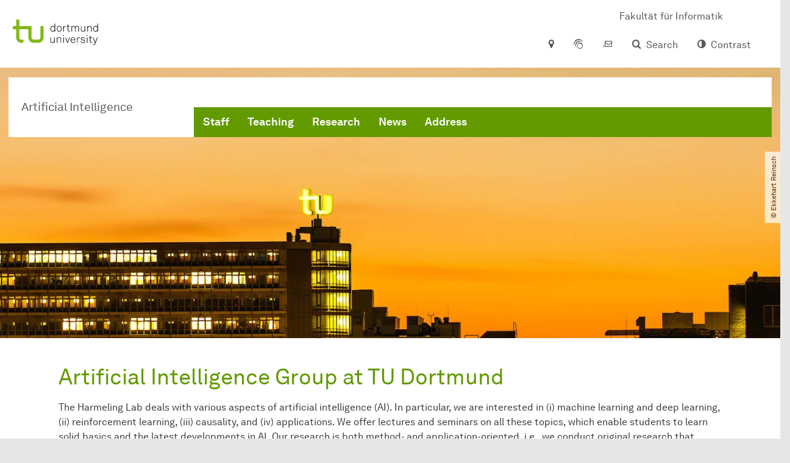

--- FILE ---
content_type: text/html; charset=utf-8
request_url: https://ai.cs.tu-dortmund.de/
body_size: 15309
content:
<!DOCTYPE html>
<html dir="ltr" lang="en" class="no-js">
<head>

<meta charset="utf-8">
<!-- 
	TYPO3 CMS supported by mehrwert - https://www.mehrwert.de/

	This website is powered by TYPO3 - inspiring people to share!
	TYPO3 is a free open source Content Management Framework initially created by Kasper Skaarhoj and licensed under GNU/GPL.
	TYPO3 is copyright 1998-2026 of Kasper Skaarhoj. Extensions are copyright of their respective owners.
	Information and contribution at https://typo3.org/
-->



<title>Artificial Intelligence at TU Dortmund - AI - TU Dortmund</title>
<meta http-equiv="x-ua-compatible" content="IE=edge" />
<meta name="generator" content="TYPO3 CMS" />
<meta name="description" content="This website introduces the Artificial Intelligence Group at the TU Dortmund led by Prof. Dr. Stefan Harmeling." />
<meta name="viewport" content="width=device-width, initial-scale=1" />
<meta name="keywords" content="Artificial Intelligence, Machine Learning, TU Dortmund, Harmeling, Computer Vision, Inverse Problems, Reinforcement Learning" />
<meta name="robots" content="index,follow" />
<meta name="author" content="TU Dortmund" />
<meta property="og:title" content="Artificial Intelligence Group at TU Dortmund" />
<meta property="og:description" content="This website introduces the Artificial Intelligence Group at the TU Dortmund led by Prof. Dr. Stefan Harmeling." />
<meta property="og:image" content="https://ai.cs.tu-dortmund.de/storages/ai-cs/_processed_/9/4/csm_2022.Gruppe_Harmeling_Doktoranden._DSC3153_a9b4c1ebe0.jpg" />
<meta property="og:image:url" content="https://ai.cs.tu-dortmund.de/storages/ai-cs/_processed_/9/4/csm_2022.Gruppe_Harmeling_Doktoranden._DSC3153_a9b4c1ebe0.jpg" />
<meta property="og:image:width" content="2000" />
<meta property="og:image:height" content="1048" />
<meta property="og:image" content="https://ai.cs.tu-dortmund.de/storages/zentraler_bilderpool/_processed_/e/8/csm_Kopfbild_Sonnenuntergang_Campus_Nord_c528afc66a.jpg" />
<meta property="og:type" content="website" />
<meta property="og:site_name" content="TU Dortmund" />
<meta name="twitter:card" content="summary" />
<meta name="apple-mobile-web-app-capable" content="no" />
<meta name="format-detection" content="telephone=no" />
<meta name="revisit-after" content="10 days" />


<link rel="stylesheet" href="/typo3temp/assets/compressed/merged-b5c294cdf6aa677b53cf46afebe66dea-b6e1e1d4992b6c3dd9bf6081e536d9f7.css?1764087063" media="all">






<link rel="alternate" type="text/calendar" title="iCalendar 2.0" href="/kalender.ics" />

    <script type="text/javascript">
        var html = document.getElementsByTagName('html')[0];
        html.setAttribute('class', 'js');
    </script>


        
    



    <meta name="msapplication-square70x70logo" content="/storages/administration/_processed_/4/7/csm_favicon-600x600_1eb6bc114b.png">
    <meta name="msapplication-square150x150logo" content="/storages/administration/_processed_/4/7/csm_favicon-600x600_27c92f29fc.png">
    <meta name="msapplication-square310x310logo" content="/storages/administration/_processed_/4/7/csm_favicon-600x600_a6e58c514d.png">
    <meta name="msapplication-TileImage" content="/storages/administration/_processed_/4/7/csm_favicon-600x600_b0a30110ab.png">
    <link rel="apple-touch-icon-precomposed" href="/storages/administration/_processed_/4/7/csm_favicon-600x600_ccc9d33448.png">
    <link rel="apple-touch-icon-precomposed" sizes="57x57" href="/storages/administration/_processed_/4/7/csm_favicon-600x600_ee72b37614.png">
    <link rel="apple-touch-icon-precomposed" sizes="60x60" href="/storages/administration/_processed_/4/7/csm_favicon-600x600_267fb8fa09.png">
    <link rel="apple-touch-icon-precomposed" sizes="76x76" href="/storages/administration/_processed_/4/7/csm_favicon-600x600_5aed38bbf2.png">
    <link rel="apple-touch-icon-precomposed" sizes="120x120" href="/storages/administration/_processed_/4/7/csm_favicon-600x600_3fc72b129e.png">
    <link rel="apple-touch-icon-precomposed" sizes="152x152" href="/storages/administration/_processed_/4/7/csm_favicon-600x600_fb55468ba9.png">
    <link rel="apple-touch-icon-precomposed" sizes="180x180" href="/storages/administration/_processed_/4/7/csm_favicon-600x600_ccc9d33448.png">
    <link rel="shortcut icon" href="/storages/administration/_processed_/4/7/csm_favicon-600x600_b342b3fcb9.png">
    <link rel="icon" type="image/png" sizes="64x64" href="/storages/administration/_processed_/4/7/csm_favicon-600x600_3089266120.png">




<link rel="canonical" href="https://ai.cs.tu-dortmund.de/"/>

<link rel="alternate" hreflang="en" href="https://ai.cs.tu-dortmund.de/"/>
<link rel="alternate" hreflang="de" href="https://ai.cs.tu-dortmund.de/de/"/>
<link rel="alternate" hreflang="x-default" href="https://ai.cs.tu-dortmund.de/"/>
</head>
<body id="p73682" class="page-73682 pagelevel-0 language-0 backendlayout-pagets__start_faculty layout-0 logo-variant-3" data-page-uid="73682">




<span id="top" tabindex="-1"></span>





<div class="accessible-jump-links">
    

    

    

    
            <a href="#nav_container_brand" class="visually-hidden-focusable onfocus-top-left">
                To navigation
            </a>
        

    <a href="#quick-access" class="visually-hidden-focusable onfocus-top-left">
        To quick access
    </a>

    <a href="#footer" class="visually-hidden-focusable onfocus-top-left">
        To footer with other services
    </a>
</div>





<a href="#content" class="visually-hidden-focusable onfocus-top-left">
    To content
</a>





    <div class="c-header-branding c-header-branding--visible" data-nosnippet>
        <div class="c-header-branding--mobile">
            <div class="parent-faculty">
                <a href="/">
                    
                            Artificial Intelligence
                        
                </a>
            </div>
        </div>
        
            
                <div class="c-header-branding--desktop">
                    <a href="http://www.cs.tu-dortmund.de/" target="_blank" rel="noreferrer">
                        <span>Fakultät für Informatik</span>
                    </a>
                </div>
            
        
    </div>



    <nav class="c-quickaccess-bar c-quickaccess-bar--desktop">
        <div class="c-quickaccess-bar__left" data-nosnippet>
            <div class="site-logo logo">
                <a class="navbar-brand" href="https://www.tu-dortmund.de/">
                    <span class="visually-hidden">To the home page</span>
                    <img alt="Technische Universität Dortmund" src="/typo3conf/ext/tudo_base/Resources/Public/Images/tu-dortmund-logo-claim-en.svg" width="338" height="55" />
                </a>
            </div>
        </div>
        <div class="c-quickaccess-bar__center" data-nosnippet>
            
                <nav id="quick-access" class="c-quickaccess-bar__navigation">
                    
                    
                    
                    
                    
                        


        <a title="Location &amp; approach"
           href="#quickaccess-content-directions"
           class="c-quickaccess-bar__anchor toggle-offcanvas js-toggle-meta-flyout"
           aria-expanded="false"
           aria-controls="quickaccess-content-directions"
           tabindex="0">
            <span class="c-quickaccess-bar-anchor__icon quickaccess-directions" aria-hidden="true"></span>
            <span class="c-quickaccess-bar-anchor__text">Location &amp; approach</span>
        </a>
    



                    
                    
                        


        

<section
    id="quickaccess-content-directions"
    class="c-quickaccess-bar__content c-quickaccess-bar__content--hidden"
    tabindex="-1"
>
    <h3 class="ml-3">Location &amp; approach</h3>

    <div class="row">
        
                <div class="col-md-8">
                    












        
        

                <div id="c" class="frame frame- frame-layout- frame-type- frame-space-before-none frame-space-after-none">
                    <div class="frame-container">
                        <div class="frame-inner">
                            
                            
                                



                            
                            
                                    
                                        



                                    
                                
                            
    
        

        <div class="accordion" id="accordion-">
            
                <div class="accordion-item">
                    <div id="accordion-heading--56007" class="accordion-header">
                        <h5>
                            <a class="collapsed"
                               role="button"
                               data-bs-toggle="collapse"
                               data-parent="#accordion-"
                               href="#accordion--56007"
                               aria-expanded="false"
                               aria-controls="accordion--56007">
                                By car
                                <span class="icon" aria-hidden="true"></span>
                            </a>
                        </h5>
                    </div>
                    <div id="accordion--56007"
                         role="tabpanel"
                         aria-labelledby="accordion-heading--56007"
                         class="collapse ">
                        <div class="accordion-body">
                            
                                    <p>The campus of TU&nbsp;Dort­mund&nbsp;University is located close to interstate junction&nbsp;Dort­mund&nbsp;West, where the Sauerlandlinie A 45 (Frankfurt-Dort­mund) crosses the Ruhrschnellweg B 1 / A 40. The best interstate exit to take from A 45 is “Dort­mund-Eichlinghofen”&nbsp;(closer to South Campus), and from B 1 / A 40 “Dort­mund-Dorstfeld”&nbsp;(closer to North Campus). Signs for the&nbsp;uni­ver­si­ty&nbsp;are located at both exits. Also, there is a new exit before you pass over the B 1-bridge leading into&nbsp;Dort­mund.</p>
<p>To get from North Campus to South Campus by car, there is the connection via Vogelpothsweg/Baroper Straße. We recommend you leave your car on one of the parking lots at North Campus and use the H-Bahn (suspended monorail system), which conveniently connects the two campuses.</p>
                                
                        </div>
                    </div>
                </div>
            
                <div class="accordion-item">
                    <div id="accordion-heading--56006" class="accordion-header">
                        <h5>
                            <a class="collapsed"
                               role="button"
                               data-bs-toggle="collapse"
                               data-parent="#accordion-"
                               href="#accordion--56006"
                               aria-expanded="false"
                               aria-controls="accordion--56006">
                                By train
                                <span class="icon" aria-hidden="true"></span>
                            </a>
                        </h5>
                    </div>
                    <div id="accordion--56006"
                         role="tabpanel"
                         aria-labelledby="accordion-heading--56006"
                         class="collapse ">
                        <div class="accordion-body">
                            
                                    <p>TU&nbsp;Dort­mund&nbsp;University has its own train station (“Dort­mund&nbsp;Uni­ver­si­tät”). From there, suburban trains (S-Bahn) leave for&nbsp;Dort­mund&nbsp;main station (“Dort­mund&nbsp;Hauptbahnhof”) and Düsseldorf main station via the “Düsseldorf Airport Train Station” (take S-Bahn number 1, which leaves every 15 or 30 minutes). The&nbsp;uni­ver­si­ty&nbsp;is easily reached from Bochum, Essen, Mülheim an der Ruhr and Duisburg.</p>
<p>You can also take the bus or subway train from&nbsp;Dort­mund&nbsp;city to the&nbsp;uni­ver­si­ty: From&nbsp;Dort­mund&nbsp;main station, you can take any train bound for the Station “Stadtgarten”, usually lines U41, U45, U 47 and U49. At “Stadtgarten” you switch trains and get on line U42 towards “Hombruch”. Look out for the Station “An der Palmweide”. From the bus stop just across the road, busses bound for TU&nbsp;Dort­mund&nbsp;University leave every ten minutes (445, 447 and 462). Another option is to take the subway routes U41, U45, U47 and U49 from&nbsp;Dort­mund&nbsp;main station to the stop “Dort­mund&nbsp;Kampstraße”. From there, take U43 or U44 to the stop “Dort­mund&nbsp;Wittener Straße”. Switch to bus line 447 and get off at “Dort­mund&nbsp;Uni­ver­si­tät&nbsp;S”.</p>
                                
                        </div>
                    </div>
                </div>
            
                <div class="accordion-item">
                    <div id="accordion-heading--56005" class="accordion-header">
                        <h5>
                            <a class="collapsed"
                               role="button"
                               data-bs-toggle="collapse"
                               data-parent="#accordion-"
                               href="#accordion--56005"
                               aria-expanded="false"
                               aria-controls="accordion--56005">
                                By plane
                                <span class="icon" aria-hidden="true"></span>
                            </a>
                        </h5>
                    </div>
                    <div id="accordion--56005"
                         role="tabpanel"
                         aria-labelledby="accordion-heading--56005"
                         class="collapse ">
                        <div class="accordion-body">
                            
                                    <p>The AirportExpress is a fast and convenient means of transport from Dortmund Airport (DTM) to Dortmund Central Station, taking you there in little more than 20 minutes. From Dortmund Central Station, you can continue to the university campus by interurban railway (S-Bahn). A larger range of international flight connections is offered at Düsseldorf Airport (DUS), which is about 60 kilometres away and can be directly reached by S-Bahn from the university station.</p>
                                
                        </div>
                    </div>
                </div>
            
                <div class="accordion-item">
                    <div id="accordion-heading--56004" class="accordion-header">
                        <h5>
                            <a class="collapsed"
                               role="button"
                               data-bs-toggle="collapse"
                               data-parent="#accordion-"
                               href="#accordion--56004"
                               aria-expanded="false"
                               aria-controls="accordion--56004">
                                The H-Bahn (Suspended Monorail System)
                                <span class="icon" aria-hidden="true"></span>
                            </a>
                        </h5>
                    </div>
                    <div id="accordion--56004"
                         role="tabpanel"
                         aria-labelledby="accordion-heading--56004"
                         class="collapse ">
                        <div class="accordion-body">
                            
                                    <p>The H-Bahn is one of the hallmarks of TU&nbsp;Dort­mund&nbsp;University. There are two stations on North Campus. One (“Dort­mund&nbsp;Uni­ver­si­tät&nbsp;S”) is directly located at the suburban train stop, which connects the&nbsp;uni­ver­si­ty&nbsp;directly with the city of&nbsp;Dort­mund&nbsp;and the rest of the Ruhr Area. Also from this station, there are connections to the “Technologiepark” and (via South Campus) Eichlinghofen. The other station is located at the dining hall at North Campus and offers a direct connection to South Campus&nbsp;every five minutes.</p>
                                
                        </div>
                    </div>
                </div>
            
                <div class="accordion-item">
                    <div id="accordion-heading--56003" class="accordion-header">
                        <h5>
                            <a class="collapsed"
                               role="button"
                               data-bs-toggle="collapse"
                               data-parent="#accordion-"
                               href="#accordion--56003"
                               aria-expanded="false"
                               aria-controls="accordion--56003">
                                Map
                                <span class="icon" aria-hidden="true"></span>
                            </a>
                        </h5>
                    </div>
                    <div id="accordion--56003"
                         role="tabpanel"
                         aria-labelledby="accordion-heading--56003"
                         class="collapse ">
                        <div class="accordion-body">
                            
                                    <p>The facilities of TU Dortmund University are spread over two campuses, the larger Campus North and the smaller Campus South. Additionally, some areas of the university are located in the adjacent “Technologiepark”.</p>
<p><a href="/storages/zentraler_bilderpool/TU_Lageplan-deutsch-englisch.pdf" title="Map of TU Dortmund University" target="_blank" class="download">Site Map of TU Dortmund University (Second Page in English).</a></p>
                                
                        </div>
                    </div>
                </div>
            
        </div>
    

                            
                                



                            
                            
                                



                            
                        </div>
                    </div>
                </div>

            
    


                </div>
            
    </div>

    <a href="#" class="c-quickaccess-bar-content__icon icon-close" tabindex="0">
        <span class="icon" aria-hidden="true"></span>
        <span class="visually-hidden">Close Meta-Navigation</span>
    </a>
</section>



    



                    
                    
                    
                    
                        


        <a title="ServicePortal"
           class="c-quickaccess-bar__anchor toggle-offcanvas"
           href="https://service.tu-dortmund.de/en/home/"
           target="_blank"
           rel="noreferrer"
           tabindex="0">
            <span class="c-quickaccess-bar-anchor__icon quickaccess-service-portal" aria-hidden="true"></span>
            <span class="c-quickaccess-bar-anchor__text">ServicePortal</span>
        </a>
    



                    
                    
                        


        <a title="UniMail"
           class="c-quickaccess-bar__anchor toggle-offcanvas"
           href="https://webmail.tu-dortmund.de/"
           target="_blank"
           rel="noreferrer"
           tabindex="0">
            <span class="c-quickaccess-bar-anchor__icon quickaccess-unimail" aria-hidden="true"></span>
            <span class="c-quickaccess-bar-anchor__text">UniMail</span>
        </a>
    



                    
                </nav>
            
        </div>
        <div class="c-quickaccess-bar__right" data-nosnippet>
            
                
                    


        <a title="Search"
           href="#quickaccess-content-search"
           class="c-quickaccess-bar__anchor toggle-offcanvas js-toggle-meta-flyout"
           aria-expanded="false"
           aria-controls="quickaccess-content-search"
           tabindex="0">
            <span class="c-quickaccess-bar-anchor__icon quickaccess-search" aria-hidden="true"></span>
            <span class="c-quickaccess-bar-anchor__text">Search</span>
        </a>
    



                
                
                    


        

<section
    id="quickaccess-content-search"
    class="c-quickaccess-bar__content c-quickaccess-bar__content--hidden"
    tabindex="-1"
    role="search"
>
    <h3>Search</h3>

    <form class="search-form" action="/search/">
        <div class="container">
            <div class="row">
                <div class="col mb-4">
                    <div class="input-group">
                        <label for="sterm" class="visually-hidden">Search</label>
                        <input type="text" class="form-control" id="sterm" data-quickaccess-solr-q
                               placeholder="Search for name, ..." name="tx_solr[q]">
                        <div class="input-group-append">
                            <button class="btn btn-primary icon-btn icon-search no-txt" type="submit">
                                <span class="btntxt visually-hidden">Search</span>
                                <span class="icon" aria-hidden="true"></span>
                            </button>
                        </div>
                    </div>
                </div>
            </div>
        </div>
    </form>

    <form action="/people-search/">
        <div class="container">
            <div class="row">
                <input type="hidden" name="tx_tudoitmc_personsearch[q]" data-quickaccess-personsearch-q>
                <div class="col mb-4">
                    <div class="input-group">
                        <button class="btn btn-primary icon-btn" type="submit">
                            <span class="btntxt">People Search</span>
                            <span class="icon" aria-hidden="true"></span>
                        </button>
                    </div>
                </div>
            </div>
        </div>
    </form>

    <a href="#" class="c-quickaccess-bar-content__icon icon-close" tabindex="0">
        <span class="icon" aria-hidden="true"></span>
        <span class="visually-hidden">Close Meta-Navigation</span>
    </a>
</section>

    



                
            
            
                


        <a title="Contrast"
           class="c-quickaccess-bar__anchor toggle-offcanvas js-contrastswitch"
           href="">
            <span class="c-quickaccess-bar-anchor__icon quickaccess-contrastswitch" aria-hidden="true"></span>
            <span class="c-quickaccess-bar-anchor__text">Contrast</span>
        </a>
    



            
            
                
                    


        
    



                
            
        </div>
    </nav>

    <nav class="c-quickaccess-bar c-quickaccess-bar-top c-quickaccess-bar--mobile">
        <div class="site-logo logo" data-nosnippet>
            <a class="navbar-brand" href="https://www.tu-dortmund.de/">
                <span class="visually-hidden">To the home page</span>
                <img alt="Technische Universität Dortmund" src="/typo3conf/ext/tudo_base/Resources/Public/Images/tu-dortmund-logo-claim-en.svg" width="338" height="55" />
            </a>
        </div>
        <div class="c-quickaccess-bar-mobile__nosnippet-container" data-nosnippet>
            
                


        <a title="Contrast"
           class="c-quickaccess-bar__anchor toggle-offcanvas js-contrastswitch"
           href="">
            <span class="c-quickaccess-bar-anchor__icon quickaccess-contrastswitch" aria-hidden="true"></span>
            <span class="c-quickaccess-bar-anchor__text">Contrast</span>
        </a>
    



            
            
                
                    


        
    



                
            
        </div>
    </nav>

    
        <nav class="c-quickaccess-bar c-quickaccess-bar-bottom c-quickaccess-bar--mobile">
            <div class="c-quickaccess-bar__bottom" data-nosnippet>
                <div class="c-quickaccess-bar-bottom__hamburger">
                    <div class="icon-hamburger">
                        <span class="icon" aria-hidden="true"></span>
                    </div>
                </div>

                <nav id="quick-access" class="c-quickaccess-bar__navigation">
                    <div class="c-quickaccess-bar-bottom__items">
                        
                            


        <a title="Search"
           href="#quickaccess-content-search"
           class="c-quickaccess-bar__anchor toggle-offcanvas js-toggle-meta-flyout"
           aria-expanded="false"
           aria-controls="quickaccess-content-search"
           tabindex="0">
            <span class="c-quickaccess-bar-anchor__icon quickaccess-search" aria-hidden="true"></span>
            <span class="c-quickaccess-bar-anchor__text">Search</span>
        </a>
    



                        
                        
                            


        

<section
    id="quickaccess-content-search"
    class="c-quickaccess-bar__content c-quickaccess-bar__content--hidden"
    tabindex="-1"
    role="search"
>
    <h3>Search</h3>

    <form class="search-form" action="/search/">
        <div class="container">
            <div class="row">
                <div class="col mb-4">
                    <div class="input-group">
                        <label for="sterm" class="visually-hidden">Search</label>
                        <input type="text" class="form-control" id="sterm" data-quickaccess-solr-q
                               placeholder="Search for name, ..." name="tx_solr[q]">
                        <div class="input-group-append">
                            <button class="btn btn-primary icon-btn icon-search no-txt" type="submit">
                                <span class="btntxt visually-hidden">Search</span>
                                <span class="icon" aria-hidden="true"></span>
                            </button>
                        </div>
                    </div>
                </div>
            </div>
        </div>
    </form>

    <form action="/people-search/">
        <div class="container">
            <div class="row">
                <input type="hidden" name="tx_tudoitmc_personsearch[q]" data-quickaccess-personsearch-q>
                <div class="col mb-4">
                    <div class="input-group">
                        <button class="btn btn-primary icon-btn" type="submit">
                            <span class="btntxt">People Search</span>
                            <span class="icon" aria-hidden="true"></span>
                        </button>
                    </div>
                </div>
            </div>
        </div>
    </form>

    <a href="#" class="c-quickaccess-bar-content__icon icon-close" tabindex="0">
        <span class="icon" aria-hidden="true"></span>
        <span class="visually-hidden">Close Meta-Navigation</span>
    </a>
</section>

    



                        
                        
                        
                        
                        
                        
                        
                        
                            


        <a title="Location &amp; approach"
           href="#quickaccess-content-directions"
           class="c-quickaccess-bar__anchor toggle-offcanvas js-toggle-meta-flyout"
           aria-expanded="false"
           aria-controls="quickaccess-content-directions"
           tabindex="0">
            <span class="c-quickaccess-bar-anchor__icon quickaccess-directions" aria-hidden="true"></span>
            <span class="c-quickaccess-bar-anchor__text">Location &amp; approach</span>
        </a>
    



                        
                        
                            


        

<section
    id="quickaccess-content-directions"
    class="c-quickaccess-bar__content c-quickaccess-bar__content--hidden"
    tabindex="-1"
>
    <h3 class="ml-3">Location &amp; approach</h3>

    <div class="row">
        
                <div class="col-md-8">
                    












        
        

                <div id="c" class="frame frame- frame-layout- frame-type- frame-space-before-none frame-space-after-none">
                    <div class="frame-container">
                        <div class="frame-inner">
                            
                            
                                



                            
                            
                                    
                                        



                                    
                                
                            
    
        

        <div class="accordion" id="accordion-">
            
                <div class="accordion-item">
                    <div id="accordion-heading--56007" class="accordion-header">
                        <h5>
                            <a class="collapsed"
                               role="button"
                               data-bs-toggle="collapse"
                               data-parent="#accordion-"
                               href="#accordion--56007"
                               aria-expanded="false"
                               aria-controls="accordion--56007">
                                By car
                                <span class="icon" aria-hidden="true"></span>
                            </a>
                        </h5>
                    </div>
                    <div id="accordion--56007"
                         role="tabpanel"
                         aria-labelledby="accordion-heading--56007"
                         class="collapse ">
                        <div class="accordion-body">
                            
                                    <p>The campus of TU&nbsp;Dort­mund&nbsp;University is located close to interstate junction&nbsp;Dort­mund&nbsp;West, where the Sauerlandlinie A 45 (Frankfurt-Dort­mund) crosses the Ruhrschnellweg B 1 / A 40. The best interstate exit to take from A 45 is “Dort­mund-Eichlinghofen”&nbsp;(closer to South Campus), and from B 1 / A 40 “Dort­mund-Dorstfeld”&nbsp;(closer to North Campus). Signs for the&nbsp;uni­ver­si­ty&nbsp;are located at both exits. Also, there is a new exit before you pass over the B 1-bridge leading into&nbsp;Dort­mund.</p>
<p>To get from North Campus to South Campus by car, there is the connection via Vogelpothsweg/Baroper Straße. We recommend you leave your car on one of the parking lots at North Campus and use the H-Bahn (suspended monorail system), which conveniently connects the two campuses.</p>
                                
                        </div>
                    </div>
                </div>
            
                <div class="accordion-item">
                    <div id="accordion-heading--56006" class="accordion-header">
                        <h5>
                            <a class="collapsed"
                               role="button"
                               data-bs-toggle="collapse"
                               data-parent="#accordion-"
                               href="#accordion--56006"
                               aria-expanded="false"
                               aria-controls="accordion--56006">
                                By train
                                <span class="icon" aria-hidden="true"></span>
                            </a>
                        </h5>
                    </div>
                    <div id="accordion--56006"
                         role="tabpanel"
                         aria-labelledby="accordion-heading--56006"
                         class="collapse ">
                        <div class="accordion-body">
                            
                                    <p>TU&nbsp;Dort­mund&nbsp;University has its own train station (“Dort­mund&nbsp;Uni­ver­si­tät”). From there, suburban trains (S-Bahn) leave for&nbsp;Dort­mund&nbsp;main station (“Dort­mund&nbsp;Hauptbahnhof”) and Düsseldorf main station via the “Düsseldorf Airport Train Station” (take S-Bahn number 1, which leaves every 15 or 30 minutes). The&nbsp;uni­ver­si­ty&nbsp;is easily reached from Bochum, Essen, Mülheim an der Ruhr and Duisburg.</p>
<p>You can also take the bus or subway train from&nbsp;Dort­mund&nbsp;city to the&nbsp;uni­ver­si­ty: From&nbsp;Dort­mund&nbsp;main station, you can take any train bound for the Station “Stadtgarten”, usually lines U41, U45, U 47 and U49. At “Stadtgarten” you switch trains and get on line U42 towards “Hombruch”. Look out for the Station “An der Palmweide”. From the bus stop just across the road, busses bound for TU&nbsp;Dort­mund&nbsp;University leave every ten minutes (445, 447 and 462). Another option is to take the subway routes U41, U45, U47 and U49 from&nbsp;Dort­mund&nbsp;main station to the stop “Dort­mund&nbsp;Kampstraße”. From there, take U43 or U44 to the stop “Dort­mund&nbsp;Wittener Straße”. Switch to bus line 447 and get off at “Dort­mund&nbsp;Uni­ver­si­tät&nbsp;S”.</p>
                                
                        </div>
                    </div>
                </div>
            
                <div class="accordion-item">
                    <div id="accordion-heading--56005" class="accordion-header">
                        <h5>
                            <a class="collapsed"
                               role="button"
                               data-bs-toggle="collapse"
                               data-parent="#accordion-"
                               href="#accordion--56005"
                               aria-expanded="false"
                               aria-controls="accordion--56005">
                                By plane
                                <span class="icon" aria-hidden="true"></span>
                            </a>
                        </h5>
                    </div>
                    <div id="accordion--56005"
                         role="tabpanel"
                         aria-labelledby="accordion-heading--56005"
                         class="collapse ">
                        <div class="accordion-body">
                            
                                    <p>The AirportExpress is a fast and convenient means of transport from Dortmund Airport (DTM) to Dortmund Central Station, taking you there in little more than 20 minutes. From Dortmund Central Station, you can continue to the university campus by interurban railway (S-Bahn). A larger range of international flight connections is offered at Düsseldorf Airport (DUS), which is about 60 kilometres away and can be directly reached by S-Bahn from the university station.</p>
                                
                        </div>
                    </div>
                </div>
            
                <div class="accordion-item">
                    <div id="accordion-heading--56004" class="accordion-header">
                        <h5>
                            <a class="collapsed"
                               role="button"
                               data-bs-toggle="collapse"
                               data-parent="#accordion-"
                               href="#accordion--56004"
                               aria-expanded="false"
                               aria-controls="accordion--56004">
                                The H-Bahn (Suspended Monorail System)
                                <span class="icon" aria-hidden="true"></span>
                            </a>
                        </h5>
                    </div>
                    <div id="accordion--56004"
                         role="tabpanel"
                         aria-labelledby="accordion-heading--56004"
                         class="collapse ">
                        <div class="accordion-body">
                            
                                    <p>The H-Bahn is one of the hallmarks of TU&nbsp;Dort­mund&nbsp;University. There are two stations on North Campus. One (“Dort­mund&nbsp;Uni­ver­si­tät&nbsp;S”) is directly located at the suburban train stop, which connects the&nbsp;uni­ver­si­ty&nbsp;directly with the city of&nbsp;Dort­mund&nbsp;and the rest of the Ruhr Area. Also from this station, there are connections to the “Technologiepark” and (via South Campus) Eichlinghofen. The other station is located at the dining hall at North Campus and offers a direct connection to South Campus&nbsp;every five minutes.</p>
                                
                        </div>
                    </div>
                </div>
            
                <div class="accordion-item">
                    <div id="accordion-heading--56003" class="accordion-header">
                        <h5>
                            <a class="collapsed"
                               role="button"
                               data-bs-toggle="collapse"
                               data-parent="#accordion-"
                               href="#accordion--56003"
                               aria-expanded="false"
                               aria-controls="accordion--56003">
                                Map
                                <span class="icon" aria-hidden="true"></span>
                            </a>
                        </h5>
                    </div>
                    <div id="accordion--56003"
                         role="tabpanel"
                         aria-labelledby="accordion-heading--56003"
                         class="collapse ">
                        <div class="accordion-body">
                            
                                    <p>The facilities of TU Dortmund University are spread over two campuses, the larger Campus North and the smaller Campus South. Additionally, some areas of the university are located in the adjacent “Technologiepark”.</p>
<p><a href="/storages/zentraler_bilderpool/TU_Lageplan-deutsch-englisch.pdf" title="Map of TU Dortmund University" target="_blank" class="download">Site Map of TU Dortmund University (Second Page in English).</a></p>
                                
                        </div>
                    </div>
                </div>
            
        </div>
    

                            
                                



                            
                            
                                



                            
                        </div>
                    </div>
                </div>

            
    


                </div>
            
    </div>

    <a href="#" class="c-quickaccess-bar-content__icon icon-close" tabindex="0">
        <span class="icon" aria-hidden="true"></span>
        <span class="visually-hidden">Close Meta-Navigation</span>
    </a>
</section>



    



                        
                        
                            


        <a title="ServicePortal"
           class="c-quickaccess-bar__anchor toggle-offcanvas"
           href="https://service.tu-dortmund.de/en/home/"
           target="_blank"
           rel="noreferrer"
           tabindex="0">
            <span class="c-quickaccess-bar-anchor__icon quickaccess-service-portal" aria-hidden="true"></span>
            <span class="c-quickaccess-bar-anchor__text">ServicePortal</span>
        </a>
    



                        
                        
                            


        <a title="UniMail"
           class="c-quickaccess-bar__anchor toggle-offcanvas"
           href="https://webmail.tu-dortmund.de/"
           target="_blank"
           rel="noreferrer"
           tabindex="0">
            <span class="c-quickaccess-bar-anchor__icon quickaccess-unimail" aria-hidden="true"></span>
            <span class="c-quickaccess-bar-anchor__text">UniMail</span>
        </a>
    



                        
                    </div>
                </nav>
            </div>
        </nav>
    




<div class="wrapper">
    
    
    


    <header class="c-header">
        <div class="site-nav site-nav-main nav-main-overlay" data-nosnippet>
            <div id="nav_main" class="nav-main nav-main--offset-faculty">
                <div class="c-navigation c-navigation--desktop">
                    
    <nav class="nav-main-inner navbar navbar-expand-lg" aria-label="Navigation overview">

        <div class="site-logo logo site-logo-faculty site-logo-faculty-text-only">
            <a class="navbar-brand" href="/">
                <span class="visually-hidden">To the home page</span>
                
                        <span class="text-based-logo">Artificial Intelligence</span>
                    
            </a>
        </div>

        <div class="header-navigation-bar" id="navbar_supported_content">
            
                    
    <div id="nav_container_brand" class="nav-container" tabindex="-1">
        


    <ul class="nav navbar-nav navbar-main menu menu--brand menu--level-1" data-header="navigation">
        
            
        <li class="nav-item nav-item--level-1  dropdown has-sub-navigation"
            data-page-uid="73738">
            
                    
    <a class="nav-link dropdown-toggle"
       data-bs-toggle="dropdown" aria-haspopup="true" aria-expanded="false" data-bs-target="#university-dropdown-73738"
       href="/staff/" >
    Staff
    </a>

    <div class="dropdown-container dropdown-container--offset" id="university-dropdown-73738">
        <div class="dropdown-menu">
            <div class="dropdown-menu__content">
                <div class="teaser">
                    <div class="teaser__image">
                        
                            
                                
                                
                                
                                

                                
                                        <picture><source srcset="/storages/ai-cs/_processed_/9/4/csm_2022.Gruppe_Harmeling_Doktoranden._DSC3153_b628b1ba50.jpg 1x, /storages/ai-cs/_processed_/9/4/csm_2022.Gruppe_Harmeling_Doktoranden._DSC3153_9aa53c831e.jpg 2x, /storages/ai-cs/_processed_/9/4/csm_2022.Gruppe_Harmeling_Doktoranden._DSC3153_26cc99e3a7.jpg 3x" media="(min-width: 1024px), (min-width: 576px) and (max-width: 1023px), (max-width: 575px)" /><img src="/storages/ai-cs/_processed_/9/4/csm_2022.Gruppe_Harmeling_Doktoranden._DSC3153_b628b1ba50.jpg" alt="" class="img-fluid" loading="eager" width="292" height="195" /></picture>
                                    
                            
                        
                    </div>
                    <div class="teaser__text">
                        <p>
                            Introducing the members of the Artificial Intelligence group.
                        </p>
                    </div>
                </div>
            </div>

            <div class="dropdown-menu__menu">
                <ul class="menu menu--level-2">
                    <li class="nav-item nav-item--level-2">
                        <a class="nav-link nav-link--level-2-title"
                           href="/staff/" >
                            Staff
                        </a>
                    </li>
                    
                        
                                <li class="nav-item nav-item--level-2  ">
                                    
                                            <div class="nav-link-container">
                                                <a class="nav-link"
                                                   href="/staff/harmeling-lab/" >
                                                Harmeling Lab
                                                </a>

                                                <a href="#"
                                                   class="nav-link menu-toggle btn icon-btn no-txt icon-angle-right"
                                                   data-bs-toggle="menu-74047"
                                                   aria-haspopup="true"
                                                   aria-expanded="false"
                                                   aria-controls="menu-74047">
                                                    <span class="icon" aria-hidden="true"></span>
                                                    <span class="visually-hidden">
                                                        Show submenu for “Harmeling Lab“
                                                    </span>
                                                </a>
                                            </div>

                                            <ul id="menu-74047" class="menu menu--level-3">
                                                
                                                    
                                                            <li class="nav-item nav-item--level-3  ">
                                                                
                                                                        <a class="nav-link"
                                                                           href="/staff/harmeling-lab/prof-dr-stefan-harmeling/" >
                                                                        Prof. Dr. Stefan Harmeling
                                                                        </a>
                                                                    
                                                            </li>
                                                        
                                                
                                                    
                                                            <li class="nav-item nav-item--level-3  ">
                                                                
                                                                        <a class="nav-link"
                                                                           href="/staff/harmeling-lab/marc-hoeftmann/" >
                                                                        Marc Höftmann
                                                                        </a>
                                                                    
                                                            </li>
                                                        
                                                
                                                    
                                                            <li class="nav-item nav-item--level-3  ">
                                                                
                                                                        <a class="nav-link"
                                                                           href="/staff/harmeling-lab/jan-robine/" >
                                                                        Jan Robine
                                                                        </a>
                                                                    
                                                            </li>
                                                        
                                                
                                                    
                                                            <li class="nav-item nav-item--level-3  ">
                                                                
                                                                        <a class="nav-link"
                                                                           href="/staff/harmeling-lab/tobias-uelwer/" >
                                                                        Tobias Uelwer
                                                                        </a>
                                                                    
                                                            </li>
                                                        
                                                
                                                    
                                                            <li class="nav-item nav-item--level-3  ">
                                                                
                                                                        <a class="nav-link"
                                                                           href="/staff/harmeling-lab/sebastian-konietzny/" >
                                                                        Sebastian Konietzny
                                                                        </a>
                                                                    
                                                            </li>
                                                        
                                                
                                                    
                                                            <li class="nav-item nav-item--level-3  ">
                                                                
                                                                        <a class="nav-link"
                                                                           href="/staff/harmeling-lab/maike-behrendt/" >
                                                                        Maike Behrendt
                                                                        </a>
                                                                    
                                                            </li>
                                                        
                                                
                                                    
                                                            <li class="nav-item nav-item--level-3  ">
                                                                
                                                                        <a class="nav-link"
                                                                           href="/staff/harmeling-lab/stefan-sylvius-wagner-martinez/" >
                                                                        Stefan Sylvius Wagner Martinez
                                                                        </a>
                                                                    
                                                            </li>
                                                        
                                                
                                                    
                                                            <li class="nav-item nav-item--level-3  ">
                                                                
                                                                        <a class="nav-link"
                                                                           href="/staff/harmeling-lab/alexandra-seewald/" >
                                                                        Alexandra Seewald
                                                                        </a>
                                                                    
                                                            </li>
                                                        
                                                
                                            </ul>
                                        
                                </li>
                            
                    
                </ul>
            </div>
        </div>
    </div>

    <a href="#" class="btn icon-btn no-txt sub-navigation-trigger d-lg-none">
        <span class="visually-hidden"> Show submenu for “Staff“</span>
        <span class="icon" aria-hidden="true"></span>
    </a>

                
        </li>
    

            
        <li class="nav-item nav-item--level-1  dropdown has-sub-navigation"
            data-page-uid="74349">
            
                    
    <a class="nav-link dropdown-toggle"
       data-bs-toggle="dropdown" aria-haspopup="true" aria-expanded="false" data-bs-target="#university-dropdown-74349"
       href="/teaching/" >
    Teaching
    </a>

    <div class="dropdown-container dropdown-container--offset" id="university-dropdown-74349">
        <div class="dropdown-menu">
            <div class="dropdown-menu__content">
                <div class="teaser">
                    <div class="teaser__image">
                        
                            
                                
                                
                                
                                

                                
                                        <picture><source srcset="/storages/zentraler_bilderpool/_processed_/d/5/csm_Kopfbild_Studentinnen-vor-Tafel_edf2421703.jpg 1x, /storages/zentraler_bilderpool/_processed_/d/5/csm_Kopfbild_Studentinnen-vor-Tafel_740e2ff7f0.jpg 2x, /storages/zentraler_bilderpool/_processed_/d/5/csm_Kopfbild_Studentinnen-vor-Tafel_3f7fbb67ce.jpg 3x" media="(min-width: 1024px), (min-width: 576px) and (max-width: 1023px), (max-width: 575px)" /><img src="/storages/zentraler_bilderpool/_processed_/d/5/csm_Kopfbild_Studentinnen-vor-Tafel_edf2421703.jpg" alt="Two students standing in front of a blackboard" title="Students in front of a board" class="img-fluid" loading="eager" width="292" height="65" /></picture>
                                    
                            
                        
                    </div>
                    <div class="teaser__text">
                        <p>
                            Here you can find information about our lectures and seminars.
                        </p>
                    </div>
                </div>
            </div>

            <div class="dropdown-menu__menu">
                <ul class="menu menu--level-2">
                    <li class="nav-item nav-item--level-2">
                        <a class="nav-link nav-link--level-2-title"
                           href="/teaching/" >
                            Teaching
                        </a>
                    </li>
                    
                        
                                <li class="nav-item nav-item--level-2  ">
                                    
                                            <a class="nav-link"
                                               href="/teaching/teaching-by-semester/" >
                                            Teaching by semester
                                            </a>
                                        
                                </li>
                            
                    
                        
                                <li class="nav-item nav-item--level-2  ">
                                    
                                            <div class="nav-link-container">
                                                <a class="nav-link"
                                                   href="/teaching/bsc-lectures/" >
                                                BSc Lectures
                                                </a>

                                                <a href="#"
                                                   class="nav-link menu-toggle btn icon-btn no-txt icon-angle-right"
                                                   data-bs-toggle="menu-87325"
                                                   aria-haspopup="true"
                                                   aria-expanded="false"
                                                   aria-controls="menu-87325">
                                                    <span class="icon" aria-hidden="true"></span>
                                                    <span class="visually-hidden">
                                                        Show submenu for “BSc Lectures“
                                                    </span>
                                                </a>
                                            </div>

                                            <ul id="menu-87325" class="menu menu--level-3">
                                                
                                                    
                                                            <li class="nav-item nav-item--level-3  ">
                                                                
                                                                        <a class="nav-link"
                                                                           href="/teaching/bsc-lectures/probabilistic-reasoning-and-machine-learning/" >
                                                                        Probabilistic Reasoning and Machine Learning
                                                                        </a>
                                                                    
                                                            </li>
                                                        
                                                
                                                    
                                                            <li class="nav-item nav-item--level-3  ">
                                                                
                                                                        <a class="nav-link"
                                                                           href="/teaching/bsc-lectures/causality/" >
                                                                        Causality
                                                                        </a>
                                                                    
                                                            </li>
                                                        
                                                
                                            </ul>
                                        
                                </li>
                            
                    
                        
                                <li class="nav-item nav-item--level-2  ">
                                    
                                            <div class="nav-link-container">
                                                <a class="nav-link"
                                                   href="/teaching/msc-lectures/" >
                                                MSc Lectures
                                                </a>

                                                <a href="#"
                                                   class="nav-link menu-toggle btn icon-btn no-txt icon-angle-right"
                                                   data-bs-toggle="menu-87331"
                                                   aria-haspopup="true"
                                                   aria-expanded="false"
                                                   aria-controls="menu-87331">
                                                    <span class="icon" aria-hidden="true"></span>
                                                    <span class="visually-hidden">
                                                        Show submenu for “MSc Lectures“
                                                    </span>
                                                </a>
                                            </div>

                                            <ul id="menu-87331" class="menu menu--level-3">
                                                
                                                    
                                                            <li class="nav-item nav-item--level-3  ">
                                                                
                                                                        <a class="nav-link"
                                                                           href="/teaching/lectures/deep-learning/" >
                                                                        Deep Learning
                                                                        </a>
                                                                    
                                                            </li>
                                                        
                                                
                                                    
                                                            <li class="nav-item nav-item--level-3  ">
                                                                
                                                                        <a class="nav-link"
                                                                           href="/teaching/msc-lectures/reinforcement-learning/" >
                                                                        Reinforcement Learning
                                                                        </a>
                                                                    
                                                            </li>
                                                        
                                                
                                            </ul>
                                        
                                </li>
                            
                    
                        
                                <li class="nav-item nav-item--level-2  ">
                                    
                                            <div class="nav-link-container">
                                                <a class="nav-link"
                                                   href="/teaching/bsc-seminars/" >
                                                BSc Proseminars
                                                </a>

                                                <a href="#"
                                                   class="nav-link menu-toggle btn icon-btn no-txt icon-angle-right"
                                                   data-bs-toggle="menu-87327"
                                                   aria-haspopup="true"
                                                   aria-expanded="false"
                                                   aria-controls="menu-87327">
                                                    <span class="icon" aria-hidden="true"></span>
                                                    <span class="visually-hidden">
                                                        Show submenu for “BSc Proseminars“
                                                    </span>
                                                </a>
                                            </div>

                                            <ul id="menu-87327" class="menu menu--level-3">
                                                
                                                    
                                                            <li class="nav-item nav-item--level-3  ">
                                                                
                                                                        <a class="nav-link"
                                                                           href="/teaching/bsc-seminars/proseminar-superstars-of-computer-science/" >
                                                                        Proseminar &quot;Superstars of Computer Science&quot;
                                                                        </a>
                                                                    
                                                            </li>
                                                        
                                                
                                                    
                                                            <li class="nav-item nav-item--level-3  ">
                                                                
                                                                        <a class="nav-link"
                                                                           href="/teaching/bsc-seminars/proseminar-let-chatgpt-do-the-work/" >
                                                                        Proseminar &quot;Let ChatGPT do the work?&quot;
                                                                        </a>
                                                                    
                                                            </li>
                                                        
                                                
                                            </ul>
                                        
                                </li>
                            
                    
                        
                                <li class="nav-item nav-item--level-2  ">
                                    
                                            <div class="nav-link-container">
                                                <a class="nav-link"
                                                   href="/teaching/msc-seminars/" >
                                                MSc Seminars
                                                </a>

                                                <a href="#"
                                                   class="nav-link menu-toggle btn icon-btn no-txt icon-angle-right"
                                                   data-bs-toggle="menu-87326"
                                                   aria-haspopup="true"
                                                   aria-expanded="false"
                                                   aria-controls="menu-87326">
                                                    <span class="icon" aria-hidden="true"></span>
                                                    <span class="visually-hidden">
                                                        Show submenu for “MSc Seminars“
                                                    </span>
                                                </a>
                                            </div>

                                            <ul id="menu-87326" class="menu menu--level-3">
                                                
                                                    
                                                            <li class="nav-item nav-item--level-3  ">
                                                                
                                                                        <a class="nav-link"
                                                                           href="/teaching/msc-seminars/masterseminar-machine-learning/" >
                                                                        Seminar &quot;Machine Learning&quot;
                                                                        </a>
                                                                    
                                                            </li>
                                                        
                                                
                                            </ul>
                                        
                                </li>
                            
                    
                        
                                <li class="nav-item nav-item--level-2  ">
                                    
                                            <div class="nav-link-container">
                                                <a class="nav-link"
                                                   href="/teaching/bsc-fachprojekte/" >
                                                BSc Fachprojekte
                                                </a>

                                                <a href="#"
                                                   class="nav-link menu-toggle btn icon-btn no-txt icon-angle-right"
                                                   data-bs-toggle="menu-87336"
                                                   aria-haspopup="true"
                                                   aria-expanded="false"
                                                   aria-controls="menu-87336">
                                                    <span class="icon" aria-hidden="true"></span>
                                                    <span class="visually-hidden">
                                                        Show submenu for “BSc Fachprojekte“
                                                    </span>
                                                </a>
                                            </div>

                                            <ul id="menu-87336" class="menu menu--level-3">
                                                
                                                    
                                                            <li class="nav-item nav-item--level-3  ">
                                                                
                                                                        <a class="nav-link"
                                                                           href="/teaching/bsc-fachprojekte/fachprojekt-reinforcement-learning/" >
                                                                        Fachprojekt Reinforcement Learning
                                                                        </a>
                                                                    
                                                            </li>
                                                        
                                                
                                                    
                                                            <li class="nav-item nav-item--level-3  ">
                                                                
                                                                        <a class="nav-link"
                                                                           href="/teaching/bsc-fachprojekte/fachprojekt-machine-learning/" >
                                                                        Fachprojekt Machine Learning
                                                                        </a>
                                                                    
                                                            </li>
                                                        
                                                
                                            </ul>
                                        
                                </li>
                            
                    
                        
                                <li class="nav-item nav-item--level-2  ">
                                    
                                            <a class="nav-link"
                                               href="/teaching/bachelor-and-master-theses/" >
                                            Bachelor and Master Theses
                                            </a>
                                        
                                </li>
                            
                    
                </ul>
            </div>
        </div>
    </div>

    <a href="#" class="btn icon-btn no-txt sub-navigation-trigger d-lg-none">
        <span class="visually-hidden"> Show submenu for “Teaching“</span>
        <span class="icon" aria-hidden="true"></span>
    </a>

                
        </li>
    

            
        <li class="nav-item nav-item--level-1  "
            data-page-uid="73720">
            
                    
    <a class="nav-link"
       href="/research/" >
    Research
    </a>

                
        </li>
    

            
        <li class="nav-item nav-item--level-1  "
            data-page-uid="73743">
            
                    
    <a class="nav-link"
       href="/news/" >
    News
    </a>

                
        </li>
    

            
        <li class="nav-item nav-item--level-1  "
            data-page-uid="74038">
            
                    
    <a class="nav-link"
       href="/address/" >
    Address
    </a>

                
        </li>
    

</ul>










    </div>

                
        </div>
    </nav>

                </div>
                <nav class="c-navigation c-navigation--mobile c-navigation--hidden"
                     aria-label="Navigation overview">
                    <div class="c-navigation-mobile__container" id="navbar_supported_content">
                        
                                
    <div id="nav_container_default" class="nav-container" tabindex="-1">
        


    <ul class="menu--level-1" data-header="targetgroups">
        
            
                    <li class="nav-item nav-item--level-1 has-sub-navigation"
                        data-page-uid="73738">
                        
                                
    <a href="#"
       class="menu-toggle btn icon-btn icon-angle-right js-menu-toggle"
       data-bs-toggle="targetgroup-dropdown-73738"
       aria-haspopup="true"
       aria-expanded="false"
       aria-controls="targetgroup-dropdown-73738">
        <span class="icon" aria-hidden="true"></span>
        <span class="btntxt">
            Staff
        </span>
    </a>

    <div class="c-navigation-mobile__submenu animation-slide-left c-navigation-mobile-submenu--hidden" id="targetgroup-dropdown-73738">
        <ul class="menu menu--level-2">
            <a href="#" class="c-navigation-mobile-submenu-back level-1">Main Menu</a>
            <a href="/staff/" class="c-navigation-mobile-active-menu level-3">Staff</a>
            
                
                        <li class="nav-item nav-item--level-2  has-sub-navigation">
                            
                                    <div class="nav-link-container">
                                        <a href="#"
                                           class="menu-toggle--level-2 btn icon-btn icon-angle-right js-menu-toggle"
                                           data-bs-toggle="menu-74047"
                                           aria-haspopup="true"
                                           aria-expanded="false"
                                           aria-controls="menu-74047">
                                            <span class="icon" aria-hidden="true"></span>
                                            <span class="btntxt">
                                                Harmeling Lab
                                            </span>
                                        </a>
                                        <div class="c-navigation-mobile__submenu animation-slide-left c-navigation-mobile-submenu--hidden" id="menu-74047">
                                            <ul id="menu-74047" class="menu menu--level-3">
                                                <a href="#" class="c-navigation-mobile-submenu-back level-2">Staff</a>
                                                <a href="/staff/harmeling-lab/" class="c-navigation-mobile-active-menu level-3">Harmeling Lab</a>
                                                
                                                    
                                                            <li class="nav-item nav-item--level-3 has-sub-navigation">
                                                                
                                                                        <a class="nav-link"
                                                                           href="/staff/harmeling-lab/prof-dr-stefan-harmeling/" >
                                                                        Prof. Dr. Stefan Harmeling
                                                                        </a>
                                                                    
                                                            </li>
                                                        
                                                
                                                    
                                                            <li class="nav-item nav-item--level-3 has-sub-navigation">
                                                                
                                                                        <a class="nav-link"
                                                                           href="/staff/harmeling-lab/marc-hoeftmann/" >
                                                                        Marc Höftmann
                                                                        </a>
                                                                    
                                                            </li>
                                                        
                                                
                                                    
                                                            <li class="nav-item nav-item--level-3 has-sub-navigation">
                                                                
                                                                        <a class="nav-link"
                                                                           href="/staff/harmeling-lab/jan-robine/" >
                                                                        Jan Robine
                                                                        </a>
                                                                    
                                                            </li>
                                                        
                                                
                                                    
                                                            <li class="nav-item nav-item--level-3 has-sub-navigation">
                                                                
                                                                        <a class="nav-link"
                                                                           href="/staff/harmeling-lab/tobias-uelwer/" >
                                                                        Tobias Uelwer
                                                                        </a>
                                                                    
                                                            </li>
                                                        
                                                
                                                    
                                                            <li class="nav-item nav-item--level-3 has-sub-navigation">
                                                                
                                                                        <a class="nav-link"
                                                                           href="/staff/harmeling-lab/sebastian-konietzny/" >
                                                                        Sebastian Konietzny
                                                                        </a>
                                                                    
                                                            </li>
                                                        
                                                
                                                    
                                                            <li class="nav-item nav-item--level-3 has-sub-navigation">
                                                                
                                                                        <a class="nav-link"
                                                                           href="/staff/harmeling-lab/maike-behrendt/" >
                                                                        Maike Behrendt
                                                                        </a>
                                                                    
                                                            </li>
                                                        
                                                
                                                    
                                                            <li class="nav-item nav-item--level-3 has-sub-navigation">
                                                                
                                                                        <a class="nav-link"
                                                                           href="/staff/harmeling-lab/stefan-sylvius-wagner-martinez/" >
                                                                        Stefan Sylvius Wagner Martinez
                                                                        </a>
                                                                    
                                                            </li>
                                                        
                                                
                                                    
                                                            <li class="nav-item nav-item--level-3 has-sub-navigation">
                                                                
                                                                        <a class="nav-link"
                                                                           href="/staff/harmeling-lab/alexandra-seewald/" >
                                                                        Alexandra Seewald
                                                                        </a>
                                                                    
                                                            </li>
                                                        
                                                
                                            </ul>
                                        </div>
                                    </div>
                                
                        </li>
                    
            
        </ul>
    </div>

                            
                    </li>
                
        
            
                    <li class="nav-item nav-item--level-1 has-sub-navigation"
                        data-page-uid="74349">
                        
                                
    <a href="#"
       class="menu-toggle btn icon-btn icon-angle-right js-menu-toggle"
       data-bs-toggle="targetgroup-dropdown-74349"
       aria-haspopup="true"
       aria-expanded="false"
       aria-controls="targetgroup-dropdown-74349">
        <span class="icon" aria-hidden="true"></span>
        <span class="btntxt">
            Teaching
        </span>
    </a>

    <div class="c-navigation-mobile__submenu animation-slide-left c-navigation-mobile-submenu--hidden" id="targetgroup-dropdown-74349">
        <ul class="menu menu--level-2">
            <a href="#" class="c-navigation-mobile-submenu-back level-1">Main Menu</a>
            <a href="/teaching/" class="c-navigation-mobile-active-menu level-3">Teaching</a>
            
                
                        <li class="nav-item nav-item--level-2  has-sub-navigation">
                            
                                    <a class="nav-link"
                                       href="/teaching/teaching-by-semester/" >
                                    Teaching by semester
                                    </a>
                                
                        </li>
                    
            
                
                        <li class="nav-item nav-item--level-2  has-sub-navigation">
                            
                                    <div class="nav-link-container">
                                        <a href="#"
                                           class="menu-toggle--level-2 btn icon-btn icon-angle-right js-menu-toggle"
                                           data-bs-toggle="menu-87325"
                                           aria-haspopup="true"
                                           aria-expanded="false"
                                           aria-controls="menu-87325">
                                            <span class="icon" aria-hidden="true"></span>
                                            <span class="btntxt">
                                                BSc Lectures
                                            </span>
                                        </a>
                                        <div class="c-navigation-mobile__submenu animation-slide-left c-navigation-mobile-submenu--hidden" id="menu-87325">
                                            <ul id="menu-87325" class="menu menu--level-3">
                                                <a href="#" class="c-navigation-mobile-submenu-back level-2">Teaching</a>
                                                <a href="/teaching/bsc-lectures/" class="c-navigation-mobile-active-menu level-3">BSc Lectures</a>
                                                
                                                    
                                                            <li class="nav-item nav-item--level-3 has-sub-navigation">
                                                                
                                                                        <a class="nav-link"
                                                                           href="/teaching/bsc-lectures/probabilistic-reasoning-and-machine-learning/" >
                                                                        Probabilistic Reasoning and Machine Learning
                                                                        </a>
                                                                    
                                                            </li>
                                                        
                                                
                                                    
                                                            <li class="nav-item nav-item--level-3 has-sub-navigation">
                                                                
                                                                        <a class="nav-link"
                                                                           href="/teaching/bsc-lectures/causality/" >
                                                                        Causality
                                                                        </a>
                                                                    
                                                            </li>
                                                        
                                                
                                            </ul>
                                        </div>
                                    </div>
                                
                        </li>
                    
            
                
                        <li class="nav-item nav-item--level-2  has-sub-navigation">
                            
                                    <div class="nav-link-container">
                                        <a href="#"
                                           class="menu-toggle--level-2 btn icon-btn icon-angle-right js-menu-toggle"
                                           data-bs-toggle="menu-87331"
                                           aria-haspopup="true"
                                           aria-expanded="false"
                                           aria-controls="menu-87331">
                                            <span class="icon" aria-hidden="true"></span>
                                            <span class="btntxt">
                                                MSc Lectures
                                            </span>
                                        </a>
                                        <div class="c-navigation-mobile__submenu animation-slide-left c-navigation-mobile-submenu--hidden" id="menu-87331">
                                            <ul id="menu-87331" class="menu menu--level-3">
                                                <a href="#" class="c-navigation-mobile-submenu-back level-2">Teaching</a>
                                                <a href="/teaching/msc-lectures/" class="c-navigation-mobile-active-menu level-3">MSc Lectures</a>
                                                
                                                    
                                                            <li class="nav-item nav-item--level-3 has-sub-navigation">
                                                                
                                                                        <a class="nav-link"
                                                                           href="/teaching/lectures/deep-learning/" >
                                                                        Deep Learning
                                                                        </a>
                                                                    
                                                            </li>
                                                        
                                                
                                                    
                                                            <li class="nav-item nav-item--level-3 has-sub-navigation">
                                                                
                                                                        <a class="nav-link"
                                                                           href="/teaching/msc-lectures/reinforcement-learning/" >
                                                                        Reinforcement Learning
                                                                        </a>
                                                                    
                                                            </li>
                                                        
                                                
                                            </ul>
                                        </div>
                                    </div>
                                
                        </li>
                    
            
                
                        <li class="nav-item nav-item--level-2  has-sub-navigation">
                            
                                    <div class="nav-link-container">
                                        <a href="#"
                                           class="menu-toggle--level-2 btn icon-btn icon-angle-right js-menu-toggle"
                                           data-bs-toggle="menu-87327"
                                           aria-haspopup="true"
                                           aria-expanded="false"
                                           aria-controls="menu-87327">
                                            <span class="icon" aria-hidden="true"></span>
                                            <span class="btntxt">
                                                BSc Proseminars
                                            </span>
                                        </a>
                                        <div class="c-navigation-mobile__submenu animation-slide-left c-navigation-mobile-submenu--hidden" id="menu-87327">
                                            <ul id="menu-87327" class="menu menu--level-3">
                                                <a href="#" class="c-navigation-mobile-submenu-back level-2">Teaching</a>
                                                <a href="/teaching/bsc-seminars/" class="c-navigation-mobile-active-menu level-3">BSc Proseminars</a>
                                                
                                                    
                                                            <li class="nav-item nav-item--level-3 has-sub-navigation">
                                                                
                                                                        <a class="nav-link"
                                                                           href="/teaching/bsc-seminars/proseminar-superstars-of-computer-science/" >
                                                                        Proseminar &quot;Superstars of Computer Science&quot;
                                                                        </a>
                                                                    
                                                            </li>
                                                        
                                                
                                                    
                                                            <li class="nav-item nav-item--level-3 has-sub-navigation">
                                                                
                                                                        <a class="nav-link"
                                                                           href="/teaching/bsc-seminars/proseminar-let-chatgpt-do-the-work/" >
                                                                        Proseminar &quot;Let ChatGPT do the work?&quot;
                                                                        </a>
                                                                    
                                                            </li>
                                                        
                                                
                                            </ul>
                                        </div>
                                    </div>
                                
                        </li>
                    
            
                
                        <li class="nav-item nav-item--level-2  has-sub-navigation">
                            
                                    <div class="nav-link-container">
                                        <a href="#"
                                           class="menu-toggle--level-2 btn icon-btn icon-angle-right js-menu-toggle"
                                           data-bs-toggle="menu-87326"
                                           aria-haspopup="true"
                                           aria-expanded="false"
                                           aria-controls="menu-87326">
                                            <span class="icon" aria-hidden="true"></span>
                                            <span class="btntxt">
                                                MSc Seminars
                                            </span>
                                        </a>
                                        <div class="c-navigation-mobile__submenu animation-slide-left c-navigation-mobile-submenu--hidden" id="menu-87326">
                                            <ul id="menu-87326" class="menu menu--level-3">
                                                <a href="#" class="c-navigation-mobile-submenu-back level-2">Teaching</a>
                                                <a href="/teaching/msc-seminars/" class="c-navigation-mobile-active-menu level-3">MSc Seminars</a>
                                                
                                                    
                                                            <li class="nav-item nav-item--level-3 has-sub-navigation">
                                                                
                                                                        <a class="nav-link"
                                                                           href="/teaching/msc-seminars/masterseminar-machine-learning/" >
                                                                        Seminar &quot;Machine Learning&quot;
                                                                        </a>
                                                                    
                                                            </li>
                                                        
                                                
                                            </ul>
                                        </div>
                                    </div>
                                
                        </li>
                    
            
                
                        <li class="nav-item nav-item--level-2  has-sub-navigation">
                            
                                    <div class="nav-link-container">
                                        <a href="#"
                                           class="menu-toggle--level-2 btn icon-btn icon-angle-right js-menu-toggle"
                                           data-bs-toggle="menu-87336"
                                           aria-haspopup="true"
                                           aria-expanded="false"
                                           aria-controls="menu-87336">
                                            <span class="icon" aria-hidden="true"></span>
                                            <span class="btntxt">
                                                BSc Fachprojekte
                                            </span>
                                        </a>
                                        <div class="c-navigation-mobile__submenu animation-slide-left c-navigation-mobile-submenu--hidden" id="menu-87336">
                                            <ul id="menu-87336" class="menu menu--level-3">
                                                <a href="#" class="c-navigation-mobile-submenu-back level-2">Teaching</a>
                                                <a href="/teaching/bsc-fachprojekte/" class="c-navigation-mobile-active-menu level-3">BSc Fachprojekte</a>
                                                
                                                    
                                                            <li class="nav-item nav-item--level-3 has-sub-navigation">
                                                                
                                                                        <a class="nav-link"
                                                                           href="/teaching/bsc-fachprojekte/fachprojekt-reinforcement-learning/" >
                                                                        Fachprojekt Reinforcement Learning
                                                                        </a>
                                                                    
                                                            </li>
                                                        
                                                
                                                    
                                                            <li class="nav-item nav-item--level-3 has-sub-navigation">
                                                                
                                                                        <a class="nav-link"
                                                                           href="/teaching/bsc-fachprojekte/fachprojekt-machine-learning/" >
                                                                        Fachprojekt Machine Learning
                                                                        </a>
                                                                    
                                                            </li>
                                                        
                                                
                                            </ul>
                                        </div>
                                    </div>
                                
                        </li>
                    
            
                
                        <li class="nav-item nav-item--level-2  has-sub-navigation">
                            
                                    <a class="nav-link"
                                       href="/teaching/bachelor-and-master-theses/" >
                                    Bachelor and Master Theses
                                    </a>
                                
                        </li>
                    
            
        </ul>
    </div>

                            
                    </li>
                
        
            
                    <li class="nav-item nav-item--level-1"
                        data-page-uid="73720">
                        
                                
    <a class="nav-link"
       href="/research/" >
    Research
    </a>

                            
                    </li>
                
        
            
                    <li class="nav-item nav-item--level-1"
                        data-page-uid="73743">
                        
                                
    <a class="nav-link"
       href="/news/" >
    News
    </a>

                            
                    </li>
                
        
            
                    <li class="nav-item nav-item--level-1"
                        data-page-uid="74038">
                        
                                
    <a class="nav-link"
       href="/address/" >
    Address
    </a>

                            
                    </li>
                
        
    </ul>










    </div>

                            
                        
                            <div class="c-navigation-mobile__parent">
                                <p>
                                    Part of:
                                </p>
                                <a href="http://www.cs.tu-dortmund.de/" target="_blank" rel="noreferrer">
                                    <span>Fakultät für Informatik</span>
                                    <div class="icon-external-link">
                                        <span class="icon" aria-hidden="true"></span>
                                    </div>
                                </a>
                            </div>
                        
                    </div>
                </nav>
            </div>
        </div>
        
    
            
                
                        <div class="site-header site-header-top">
                            <div class="site-stage">
                                
                                        
                                            
                                        
                                
                                <picture><source srcset="/storages/zentraler_bilderpool/_processed_/e/8/csm_Kopfbild_Sonnenuntergang_Campus_Nord_f921da16f9.jpg 1x, /storages/zentraler_bilderpool/_processed_/e/8/csm_Kopfbild_Sonnenuntergang_Campus_Nord_8262c529f5.jpg 2x, /storages/zentraler_bilderpool/_processed_/e/8/csm_Kopfbild_Sonnenuntergang_Campus_Nord_ab83fd72e6.jpg 3x" media="(min-width: 1024px)" /><source srcset="/storages/zentraler_bilderpool/_processed_/e/8/csm_Kopfbild_Sonnenuntergang_Campus_Nord_e8beb284fa.jpg 1x, /storages/zentraler_bilderpool/_processed_/e/8/csm_Kopfbild_Sonnenuntergang_Campus_Nord_0c00531b2e.jpg 2x, /storages/zentraler_bilderpool/_processed_/e/8/csm_Kopfbild_Sonnenuntergang_Campus_Nord_0925e83849.jpg 3x" media="(min-width: 576px) and (max-width: 1023px), (max-width: 575px)" /><img src="/storages/zentraler_bilderpool/_processed_/e/8/csm_Kopfbild_Sonnenuntergang_Campus_Nord_e8beb284fa.jpg" alt="Skyline of TU Dortmund University with sunset in the background" title="Sunset North Campus" loading="eager" width="992" height="344" /></picture>
                                


    
    
        <span class="copyright-element" style="width:31.209677419355%">
            <span class="copyright">&copy; Ekkehart Reinsch</span>
        </span>
    




                            </div>
                        </div>
                    
            
        

    </header>

















    <!--TYPO3SEARCH_begin-->
    <main id="content" class="main">
        <div class="outer">

            

            <div class="inner">
                

                <div class="section section-background-white">












        
        

                <div id="c220718" class="frame frame-default frame-layout-0 frame-type-text frame-space-before-none frame-space-after-none">
                    <div class="frame-container">
                        <div class="frame-inner">
                            
                            
                                



                            
                            
                                    
                                        


    <header>
        
                
                <h1 class="">Artificial Intelligence Group at TU Dortmund</h1>
            
    </header>


                                    
                                
                            
    <div class="module-text">
        
    </div>

                            
                                



                            
                            
                                



                            
                        </div>
                    </div>
                </div>

            
    














        
        

                <div id="c222567" class="frame frame-default frame-layout-0 frame-type-text frame-space-before-none frame-space-after-none">
                    <div class="frame-container">
                        <div class="frame-inner">
                            
                            
                                



                            
                            
                                    
                                        



                                    
                                
                            
    <div class="module-text">
        <p>The Harmeling Lab deals with various aspects of artificial intelligence (AI). In particular, we are interested in (i) machine learning and deep learning, (ii) reinforcement learning, (iii) causality, and (iv) applications. We offer lectures and seminars on all these topics, which enable students to learn solid basics and the latest developments in AI. Our research is both method- and application-oriented, i.e., we conduct original research that develops new methods and also applies established approaches to real-world problems, especially from scientific and medical fields.</p>
    </div>

                            
                                



                            
                            
                                



                            
                        </div>
                    </div>
                </div>

            
    














        
        

                <div id="c219268" class="frame frame-default frame-layout-0 frame-type-list frame-space-before-none frame-space-after-none frame-list-type-news_pi1">
                    <div class="frame-container">
                        <div class="frame-inner">
                            
                            
                                



                            
                            
                                    
                                        



                                    
                                
                            

    
        




    

    

    

    <div class="news-list">
        
                <div class="">
                    

                    
                            
                            <div class="result-list result-list-news">
                                
                                        

                                        <div class="module-tile module-tile--news">
                                            
                                                

<a class="tile tile-link tile--quarters" title="DELITE 2024: One paper accepted!" href="/details/delite-2024-one-paper-accepted-41172/">
    

    <div class="tile-body order-2">
        
        
            <span class="date text-muted">
                <small>
                    04/08/2024
                </small>
            </span>
        

        <h4 class="tile-title">DELITE 2024: One paper accepted!</h4>

        <div class="tile-text">
            
                
                        <div itemprop="description">Our paper has been accepted to "The First Workshop on Language-driven Deliberation Technology" (DELITE2024), LREC-COLING 2024, Torino, Italy, 2024.</div>
                    
            
        </div>
    </div>

    <div class="tile-footer tile-footer-plain order-3">
        <span class="link-dummy">
            <span class="icon" aria-hidden="true"></span>
        </span>
    </div>

    
            
        

    
            
    

        

</a>











                                            
                                                

<a class="tile tile-link tile--quarters" title="ICLR 2023: One paper accepted! " href="/details/iclr-2023-one-paper-accepted-29836/">
    

    <div class="tile-body order-2">
        
        
            <span class="date text-muted">
                <small>
                    04/04/2023
                </small>
            </span>
        

        <h4 class="tile-title">ICLR 2023: One paper accepted! </h4>

        <div class="tile-text">
            
                
                        <div itemprop="description">Our paper "Transformer-based World Models Are Happy With 100k Interactions" has been accepted to ICLR 2023!</div>
                    
            
        </div>
    </div>

    <div class="tile-footer tile-footer-plain order-3">
        <span class="link-dummy">
            <span class="icon" aria-hidden="true"></span>
        </span>
    </div>

    
            
        

    
            
    

        

</a>











                                            
                                                

<a class="tile tile-link tile--quarters" title="First place at the HTC 2022!" href="/details/first-place-at-the-htc-2022-26093/">
    

    <div class="tile-body order-2">
        
        
            <span class="date text-muted">
                <small>
                    11/25/2022
                </small>
            </span>
        

        <h4 class="tile-title">First place at the HTC 2022!</h4>

        <div class="tile-text">
            
                
                        <div itemprop="description">Our team won the Helsinki Tomography Challenge 2022 presented by the Finnish Inverse Problems Society.</div>
                    
            
        </div>
    </div>

    <div class="tile-footer tile-footer-plain order-3">
        <span class="link-dummy">
            <span class="icon" aria-hidden="true"></span>
        </span>
    </div>

    
            
        

    
            
    

        

</a>











                                            
                                                

<a class="tile tile-link tile--quarters" title="TMLR: One paper accepted!" href="/details/tmlr-one-paper-accepted-25336/">
    

    <div class="tile-body order-2">
        
        
            <span class="date text-muted">
                <small>
                    11/18/2022
                </small>
            </span>
        

        <h4 class="tile-title">TMLR: One paper accepted!</h4>

        <div class="tile-text">
            
                
                        <div itemprop="description">Our paper "Optimizing Intermediate Representations of Generative Models for Phase Retrieval" has been accepted to the journal TMLR!</div>
                    
            
        </div>
    </div>

    <div class="tile-footer tile-footer-plain order-3">
        <span class="link-dummy">
            <span class="icon" aria-hidden="true"></span>
        </span>
    </div>

    
            
        

    
            
    

        

</a>











                                            
                                                

<a class="tile tile-link tile--quarters" title="NeurIPS 2022 Deep RL workshop: Three papers accepted!" href="/details/neurips-2022-deep-rl-workshop-three-papers-accepted-24689/">
    

    <div class="tile-body order-2">
        
        
            <span class="date text-muted">
                <small>
                    10/26/2022
                </small>
            </span>
        

        <h4 class="tile-title">NeurIPS 2022 Deep RL workshop: Three papers accepted!</h4>

        <div class="tile-text">
            
                
                        <div itemprop="description">Three of our papers were accepted at the NeurIPS 2022 Deep Reinforcement Learning Workshop!</div>
                    
            
        </div>
    </div>

    <div class="tile-footer tile-footer-plain order-3">
        <span class="link-dummy">
            <span class="icon" aria-hidden="true"></span>
        </span>
    </div>

    
            
        

    
            
    

        

</a>











                                            
                                        </div>
                                    
                            </div>
                        
                </div>
            
    </div>






    


                            
                                



                            
                            
                                



                            
                        </div>
                    </div>
                </div>

            
    












    <div id="c220717" class="frame frame-default frame-layout-0 frame-type-tudocontentprovider_ce_image_100 frame-space-before-none frame-space-after-none">
        <div class="frame-container">
            <div class="frame-inner">
                
    
    
        
            

<figure>
    <div class="image-element">
        
                





        <picture><source srcset="/storages/ai-cs/_processed_/9/4/csm_2022.Gruppe_Harmeling_Doktoranden._DSC3153_1d36957080.jpg 1x, /storages/ai-cs/_processed_/9/4/csm_2022.Gruppe_Harmeling_Doktoranden._DSC3153_8d008f588f.jpg 2x, /storages/ai-cs/_processed_/9/4/csm_2022.Gruppe_Harmeling_Doktoranden._DSC3153_5adc5461f1.jpg 3x" media="(min-width: 1024px)" /><source srcset="/storages/ai-cs/_processed_/9/4/csm_2022.Gruppe_Harmeling_Doktoranden._DSC3153_1d46acd24d.jpg 1x, /storages/ai-cs/_processed_/9/4/csm_2022.Gruppe_Harmeling_Doktoranden._DSC3153_eeb50808d0.jpg 2x, /storages/ai-cs/_processed_/9/4/csm_2022.Gruppe_Harmeling_Doktoranden._DSC3153_b750dd4cfb.jpg 3x" media="(min-width: 576px) and (max-width: 1023px)" /><source srcset="/storages/ai-cs/_processed_/9/4/csm_2022.Gruppe_Harmeling_Doktoranden._DSC3153_f124b18bc5.jpg 1x, /storages/ai-cs/_processed_/9/4/csm_2022.Gruppe_Harmeling_Doktoranden._DSC3153_981f82e85d.jpg 2x, /storages/ai-cs/_processed_/9/4/csm_2022.Gruppe_Harmeling_Doktoranden._DSC3153_4e0de4b5aa.jpg 3x" media="(max-width: 575px)" /><img src="/storages/ai-cs/_processed_/9/4/csm_2022.Gruppe_Harmeling_Doktoranden._DSC3153_f124b18bc5.jpg" alt="Group photo (left to right: Maike Behrendt, Sebastian Konietzny, Tobias Uelwer, Stefan Harmeling, Marc Höftmann, Stefan Sylvius Wagner Martinez, Jan Robine)" class="" loading="lazy" width="541" height="361" /></picture>
    


                
                    
                        
                    
                
                


    
    
        <span class="copyright-element" style="width:45%">
            <span class="copyright">&copy;  Lutz Kampert</span>
        </span>
    




            
    </div>

    
        
    
            <figcaption>Group photo (left to right: Maike Behrendt, Sebastian Konietzny, Tobias Uelwer, Stefan Harmeling, Marc Höftmann, Stefan Sylvius Wagner Martinez, Jan Robine)</figcaption>
        

    
</figure>





        
    

            </div>
        </div>
    </div>



</div>

                

                

                

                <div class="container-fluid">
                    <div class="row">
                        <div class="col">
                            
    <a class="link-to-top btn btn-primary icon-btn large no-txt icon-angle-up" href="#top">
        <span class="icon" aria-hidden="true"></span>
        <span class="visually-hidden">To top of page</span>
    </a>


                        </div>
                    </div>
                </div>
            </div>
        </div>
    </main>
    <!--TYPO3SEARCH_end-->
    
    
    


    <footer class="site-footer" id="footer" tabindex="-1">
        <div class="outer">
            <div class="inner">
                <div class="footer-section">
                    <div class="container-fluid">
                        <div class="row">
                            <div class="col-sm-12">
                                





                            </div>
                        </div>
                    </div>
                </div>
            </div>
        </div>

        <hr class="d-none d-md-block">

        <div class="outer">
            <div class="inner">
                <div class="footer-section faculty-footer">
                    <div class="container-fluid">
                        <div class="row justify-content-md-center">
                            
                            
                                <div class="col-md-4 col-lg-4 col-xl-4 col-xxl-3 contact">
                                    














        
        

                <div id="c219269" class="frame frame-default frame-layout-0 frame-type-text frame-space-before-none frame-space-after-none">
                    <div class="frame-container">
                        <div class="frame-inner">
                            
                            
                                



                            
                            
                                    
                                        



                                    
                                
                            
    <div class="module-text">
        <p><strong>Technische Universität Dortmund<br> Informatik Lehrstuhl 8&nbsp;<br> Artificial Intelligence</strong></p>
<p>Otto-Hahn-Straße 12<br> 44227 Dortmund</p>
<p>&nbsp;</p>
<p>&nbsp;</p>
    </div>

                            
                                



                            
                            
                                



                            
                        </div>
                    </div>
                </div>

            
    





                                </div>
                            

                            <div class="col-md-4 col-lg-4 col-xl-3 col-xxl-3">
                                

<div class="contact">
    












        
        

                <div id="c219270" class="frame frame-default frame-layout-0 frame-type-text frame-space-before-none frame-space-after-none">
                    <div class="frame-container">
                        <div class="frame-inner">
                            
                            
                                



                            
                            
                                    
                                        



                                    
                                
                            
    <div class="module-text">
        <p>Telefon: (+49) 231 755-6391<br> <a href="mailto:alla.stankjawitschene@tu-dortmund.de">Send Email</a></p>
    </div>

                            
                                



                            
                            
                                



                            
                        </div>
                    </div>
                </div>

            
    


</div>



                                







                            </div>

                            
                                <div class="col-md-4 col-lg-4 col-xl-3 col-xxl-3 faculty-footer-info">
                                    

<div class="info">
    <ul class="nav flex-column justify-content-center justify-content-md-start">
        
            <li>
                <a class="nav-link" href="/teaching/bachelor-and-master-theses/">
                    <span class="btntxt">Write a Thesis at Our Group</span>
                    <span class="icon" aria-hidden="true"></span>
                </a>
            </li>
        
            <li>
                <a class="nav-link" href="/research/">
                    <span class="btntxt">Our Research</span>
                    <span class="icon" aria-hidden="true"></span>
                </a>
            </li>
        
    </ul>
</div>



                                </div>
                            
                        </div>
                        <div class="row meta faculty-meta">
                            <div class="col">
                                


    <nav class="nav-meta mt-md-4">
        <ul class="nav flex-column flex-md-row justify-content-md-center">
            
                <li>
                    <a class="nav-link" href="/suggestions/">
                        <span>Suggestions?</span>
                    </a>
                </li>
            
                <li>
                    <a class="nav-link" href="/privacy/">
                        <span>Privacy</span>
                    </a>
                </li>
            
                <li>
                    <a class="nav-link" href="/imprint/">
                        <span>Imprint</span>
                    </a>
                </li>
            
                <li>
                    <a class="nav-link" href="/accessibility-statement/">
                        <span>Accessibility Statement</span>
                    </a>
                </li>
            
        </ul>
    </nav>




                                

<a href="#top" class="visually-hidden-focusable onfocus-top-left">
    To top of page
</a>



                            </div>
                        </div>
                    </div>
                </div>
            </div>
        </div>

        

    </footer>





</div>
<script>
/*<![CDATA[*/
var TYPO3 = Object.assign(TYPO3 || {}, Object.fromEntries(Object.entries({"lang":{"accessibility.breadcrumb":"You are here: ","accessibility.anchor.content":"Jump to content","accessibility.skipnavigation":"Skip navigation block","previous":"Previous","next":"Next","linktop":"To top","readmore":"Read more","externalmediaunsupported":"The external media source %s is not supported. Please provide a valid YouTube or Vimeo URL.","privacy.javascript_info":"Please activate javascript to play this video.","privacy.privacy_headline":"Privacy","privacy.privacy_info_youtube":"<p><strong>Please confirm video activation.<\/strong><\/p><p>After activation, cookies will be set and data is sent to YouTube\/Google.<\/p><p><a class=\"external-link\" href=\"https:\/\/www.google.de\/intl\/en\/policies\/privacy\/\" target=\"_blank\">To the Google Privacy Policy<\/a><\/p>","privacy.privacy_button_youtube_yes":"Yes, play the video!","privacy.privacy_button_youtube_no":"No, do not play the video.","privacy.privacy_cookie_youtube":"Activate all videos on this page","template.jumpToContent":"Jump to content","template.jumpToMainNav":"Jump to main navigation","template.openNavigation":"Open navigation","template.closeNavigation":"Close navigation","template.nav.meta":"Meta navigation","template.nav.main":"Main navigation","template.nav.footer":"Footer navigation","template.nav.accessibility":"Shortcut navigation","template.nav.breadcrumb":"Breadcrumb navigation","template.nav.subjects":"Topic navigation","template.nav.subjects.targetgroups.header":"Information for:","template.nav.subjects.university.header":"TU-Topics:","template.nav.subjects.navigation.header":"Navigation:","lightbox.close":"Close","lightbox.previous":"Previous image","lightbox.next":"Next image","accordion.open-all":"Open all items","accordion.close-all":"Close all items"}}).filter((entry) => !['__proto__', 'prototype', 'constructor'].includes(entry[0]))));
/*]]>*/
</script>


<script src="/typo3temp/assets/compressed/merged-8f0770c1e47c02086f94784f14422e7f-4b5eceb3660e7efbdb206607e6265404.js?1764087063"></script>
<script src="/typo3temp/assets/compressed/merged-4a1cfae3f58e41a3e1371c8a5b818742-d95429bcd41ff23d945978efe2a0b696.js?1764087063"></script>
<script async="async" src="/typo3temp/assets/js/cfd16b174d7f7b046e20adbc2e0a1094.js?1764087063"></script>

<!-- Start Matomo Code -->
<script type="text/javascript">
  var _paq = _paq || [];
  _paq.push(["disableCookies"]);
  _paq.push(['trackPageView']);
  _paq.push(['enableLinkTracking']);
  (function() {
    var u="//www.tu-dortmund.de/matomo/";
    _paq.push(['setTrackerUrl', u+'piwik.php']);
    _paq.push(['setSiteId', '274']);
    var d=document, g=d.createElement('script'), s=d.getElementsByTagName('script')[0];
    g.type='text/javascript'; g.async=true; g.defer=true; g.src=u+'piwik.js'; s.parentNode.insertBefore(g,s);
  })();
</script>
<noscript><p><img src="//www.tu-dortmund.de/matomo/piwik.php?idsite=274&amp;rec=1" style="border:0;" alt="" /></p></noscript>
<!-- End Matomo Code -->
</body>
</html>